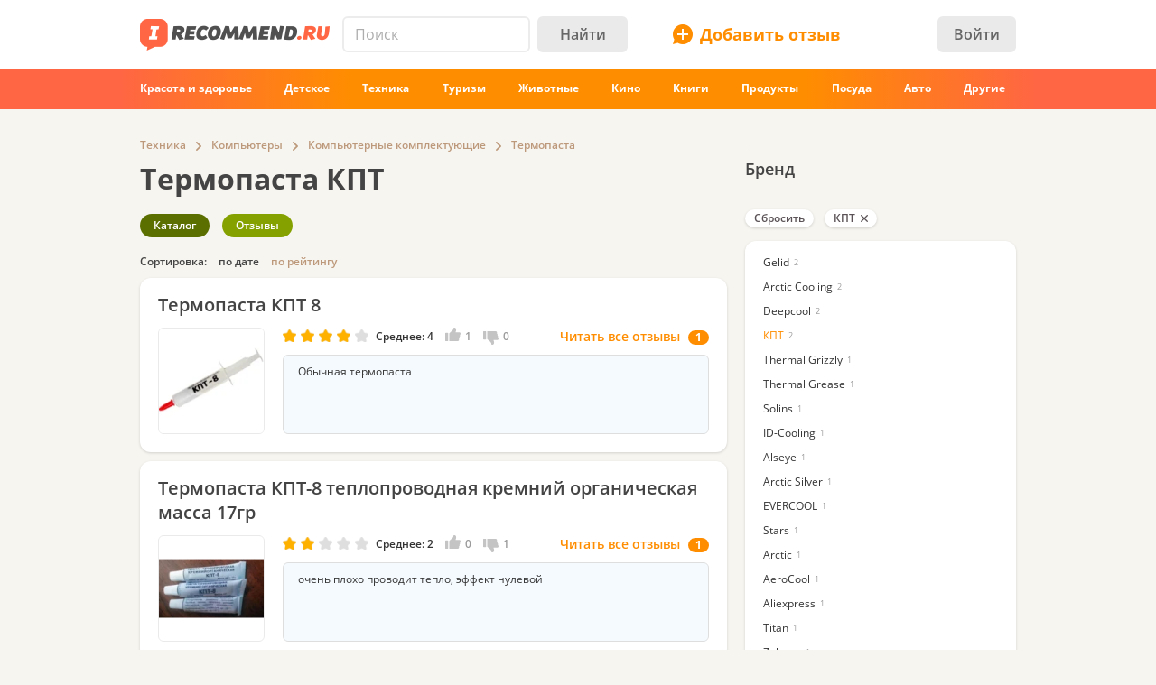

--- FILE ---
content_type: text/html; charset=utf-8
request_url: https://irecommend.ru/catalog/list/125-742151-1195437
body_size: 15089
content:
<!DOCTYPE html>
<!--[if IE 7 ]>		 <html class="no-js ie ie7 lte7 lte8 lte9" lang="ru"> <![endif]-->
<!--[if IE 8 ]>		 <html class="no-js ie ie8 lte8 lte9" lang="ru"> <![endif]-->
<!--[if IE 9 ]>		 <html class="no-js ie ie9 lte9>" lang="ru"> <![endif]-->
<!--[if (gt IE 9)|!(IE)]><!--> <html class="no-js ab1" lang="ru"> <!--<![endif]-->
<head prefix="fb: http://ogp.me/ns/fb#">
<meta http-equiv="Content-Type" content="text/html; charset=utf-8" />
	<title>Термопаста КПТ | отзывы</title>
  <meta name="robots" content="index,follow,max-image-preview:large" />
  <meta property="fb:admins" content="100001701105335" />
  <script>
		var geoip = {c: "US", r: "OH"};
	</script>
	<meta id="metaviewport" name=viewport content="width=device-width, initial-scale=1, maximum-scale=1.0, user-scalable=no">

  <link rel="preload" crossorigin="anonymous" href="/themes/irecommend_new/media/icon-fonts/fontello.woff2?37885219" as="font" type="font/woff2" />  
  <style>body,button,input{font-family: "Open Sans", "Arial", sans-serif}</style>

  <script>
  !function (a) {
    try
    {
      for (var e = a.document.getElementsByTagName("html")[0].classList, t = /ab(\d+)/, n = 0, c = 0; c < e.length; c++) {
        var o;
        (o = t.exec(e[c])) && (n = parseInt(o[1], 10))
      }
      var r = "ab_var";
      a[r] = n, a.document.cookie = r + "=" + n + "; path=/; expires=31536000"
    } catch (a) {
    }
  }(window);
  </script>

  <script>
    window.adapt_middle_max = 980;
    window.adapt_middle_min = 599;
  </script>

  <link rel="preload" href="/sites/all/libraries/requirejs/require2_3_2.js" as="script">
<meta http-equiv="Content-Type" content="text/html; charset=utf-8" />
<link rel="canonical" href="https://irecommend.ru/catalog/list/125-742151-1195437">
<meta name="description" content="2 отзыва. Обычная термопаста" />
<meta name="keywords" content="Отзывы, косметика, техника, отели, опыт использования" />


<link type="text/css" rel="stylesheet" media="all" href="/modules/cck/theme/content-module.css?v=b3&hash=4b10ffc529b4bfc1" />
<link type="text/css" rel="stylesheet" media="all" href="/modules/filefield/filefield.css?v=b3&hash=dfb0d634027d8fa0" />
<link type="text/css" rel="stylesheet" media="all" href="/modules/fivestar/css/fivestar.css?v=b3&hash=38c58592632b264a" />
<link type="text/css" rel="stylesheet" media="all" href="/modules/fivestar/widgets/irecommend/irecommend.css?v=b3&hash=51df3941d980d343" />
<link type="text/css" rel="stylesheet" media="all" href="/modules/node/node.css?v=b3&hash=9a79c09d955195f5" />
<link type="text/css" rel="stylesheet" media="all" href="/modules/system/defaults.css?v=b3&hash=a99725fc0d7fd2d3" />
<link type="text/css" rel="stylesheet" media="all" href="/modules/system/system.css?v=b3&hash=f254245b1f94c979" />
<link type="text/css" rel="stylesheet" media="all" href="/modules/user/user.css?v=b3&hash=3ccbe774c71f463d" />
<link type="text/css" rel="stylesheet" media="all" href="/sites/all/modules/ckeditor/ckeditor.css?v=b3&hash=d10d264789d3f79f" />
<link type="text/css" rel="stylesheet" media="all" href="/sites/all/modules/logintoboggan/logintoboggan.css?v=b3&hash=49412a19c70278b2" />
<link type="text/css" rel="stylesheet" media="all" href="/sites/all/modules/video_filter/video_filter.css?v=b3&hash=5c09aad8e9779e11" />
<link type="text/css" rel="stylesheet" media="all" href="/sites/all/modules/_custom/scrolltop/scrolltop.css?v=b3&hash=a5d0cdd4f67c7cc3" />
<link type="text/css" rel="stylesheet" media="all" href="/modules/views/css/views.css?v=b3&hash=bf51a84fba75051e" />
<link type="text/css" rel="stylesheet" media="all" href="/sites/all/modules/_custom/site/site.all.css?v=b3&hash=d7a41af724652f2f" />
<link type="text/css" rel="stylesheet" media="all" href="/sites/all/modules/_custom/site/site.every.page.css?v=b3&hash=f82f8692d0463067" />
<link type="text/css" rel="stylesheet" media="all" href="/modules/cck/modules/fieldgroup/fieldgroup.css?v=b3&hash=62e9202e8332dafb" />
<link type="text/css" rel="stylesheet" media="all" href="/sites/all/modules/_custom/footable/footable.css?v=b3&hash=9f598dd7f08956ba" />
<link type="text/css" rel="stylesheet" media="all" href="/themes/irecommend_new/css/style.css?v=b3&hash=923f0698189750f9" />
<link type="text/css" rel="stylesheet" media="screen and (max-width: 980px)" href="/themes/irecommend_new/css/adapt/adapt.css?v=b3&hash=a92c8366965eb2ee" />
<style id="endofstyles" ></style><script type="text/javascript">
<!--//--><![CDATA[//><!--
var Drupal = Drupal || {};Drupal.settings = {"basePath":"\/","fivestar":{"titleUser":"Your rating: ","titleAverage":"\u0421\u0440\u0435\u0434\u043d\u0435\u0435: ","feedbackSavingVote":"\u0418\u0434\u0435\u0442 \u0441\u043e\u0445\u0440\u0430\u043d\u0435\u043d\u0438\u0435 \u043e\u0446\u0435\u043d\u043a\u0438...","feedbackVoteSaved":"\u0412\u0430\u0448 \u0433\u043e\u043b\u043e\u0441 \u0441\u043e\u0445\u0440\u0430\u043d\u0451\u043d.","feedbackDeletingVote":"Deleting your vote...","feedbackVoteDeleted":"Your vote has been deleted."},"ss":{"scroll":true,"scrollmax":20},"timeago":{"cutoff":141200000,"localetitle":true,"lang_path":"\/sites\/all\/modules\/timeago\/jquery.timeago.ru.js"},"adapt":{"scrollable":false},"banners_inline":{"aabcookie":"kaswo","aabscriptsrc":""},"imglazy":{"threshold":null,"rateLimit":18,"burst":200,"cancelOnExit":false,"vanillaLazyLoad":true},"stats":{"cookies":[],"cookie_domain":"irecommend.ru","jsurl":"\/sites\/all\/modules\/_custom\/stats\/stats.js.php"},"site":{"teasersBehold":{"timerDelay":200,"elemViewThreshold":1000,"observerThreshold":0.9,"countByContinuousTime":true},"theme":"irecommend_new","uid":0,"type":"category","breadcrumb":[{"name":"\u0413\u043b\u0430\u0432\u043d\u0430\u044f","path":"\/"},{"name":"\u041a\u0430\u0442\u0430\u043b\u043e\u0433 \u043e\u0442\u0437\u044b\u0432\u043e\u0432","path":"catalog\/list\/1"},{"name":"\u0422\u0435\u0445\u043d\u0438\u043a\u0430","path":"catalog\/list\/3"},{"name":"\u041a\u043e\u043c\u043f\u044c\u044e\u0442\u0435\u0440\u044b","path":"catalog\/list\/4"},{"name":"\u041a\u043e\u043c\u043f\u044c\u044e\u0442\u0435\u0440\u043d\u044b\u0435 \u043a\u043e\u043c\u043f\u043b\u0435\u043a\u0442\u0443\u044e\u0449\u0438\u0435","path":"catalog\/list\/125"},{"name":"\u0422\u0435\u0440\u043c\u043e\u043f\u0430\u0441\u0442\u0430","path":"catalog\/list\/125-742151"}]},"catalog":{"info":{"catalog_filter_ajax_url":"catalog_filter","catalog_base_path":"catalog","conjunction_term":["125","742151","1195437"],"term_parents":{"125":["4"],"4":["3"]},"query_args":{"showall":null}}},"jslogLimit":3,"noti":{"counters":[],"refresh":false,"delay":90000},"requirejs_settings":{"baseUrl":"\/sites\/all\/libraries","paths":{"jquery.form":["jquery.form\/jquery.form.min.js?ver=0.0.1b3\u0026hash=f448c593c242d134"],"jquery.scrollTo":["jquery.scrollTo\/jquery.scrollTo.js?ver=2.1.2b3\u0026hash=6718b0a1034b21e7"],"jquery.ui":["jquery.ui\/1.13.3\/jquery-ui.min.js?ver=0.0.1b3\u0026hash=0b15bff6f3ec7e5e"],"jquery.ui.touch-punch":["jquery.ui.touch-punch\/jquery.ui.touch-punch.js?ver=0.0.1b3\u0026hash=594c7fa31e788c18"],"jqueryuitheme":["jquery.ui\/1.13.3\/jquery-ui.min.css?ver=0.0.1b3\u0026hash=949ca8ab45fad510"],"footable":["footable\/footable.all.min.js?ver=0.0.1b3\u0026hash=90ed750038fd0b73"],"footablecss":["footable\/css\/footable.core.css?ver=0.0.1b3\u0026hash=2f1cd43531597c94"],"awesome":["awesome\/css\/font-awesome.min.css?ver=0.0.1b3\u0026hash=269550530cc127b6"],"nprogress":["nprogress\/nprogress.js?ver=0.0.1b3\u0026hash=353710a40c9db021"],"nprogress-style":["nprogress\/nprogress.css?ver=0.0.1b3\u0026hash=6fc863442248ddcd"],"highlight":["highlight\/highlight.pack.js?ver=0.0.1b3\u0026hash=94d5ab9eb7ca9be2"],"highlight-style":["highlight\/styles\/color-brewer.css?ver=0.0.1b3\u0026hash=0d7683a0a7a61c4b"],"modernizr":["modernizr\/modernizr.js?ver=0.0.1b3\u0026hash=5b19845a8a17800c"],"polyfill.matchmedia":["polyfill\/matchmedia\/matchMedia.js?ver=0.0.1b3\u0026hash=8aba065dab77041d"],"polyfill.date-input-polyfill":["polyfill\/date-input-polyfill\/date-input-polyfill.dist.js?ver=0.0.1b3\u0026hash=c4131fb40d13a790"],"spin":["spin\/spin.min.js?ver=0.0.1b3\u0026hash=f2b0a61b3a739d03"],"jquery.knob":["mini-upload-form\/assets\/js\/jquery.knob.js?ver=0.0.1b3\u0026hash=2ff186c8a3348b28"],"jquery.iframe-transport":["mini-upload-form\/assets\/js\/jquery.iframe-transport.js?ver=0.0.1b3\u0026hash=e041d8a3038edd18"],"jquery.ui.widget":["mini-upload-form\/assets\/js\/jquery.ui.widget.js?ver=0.0.1b3\u0026hash=f479494e3c298af1"],"jquery.fileupload":["mini-upload-form\/assets\/js\/jquery.fileupload.js?ver=0.0.1b3\u0026hash=faf0c184d450e952"],"jquery.fileupload.style":["mini-upload-form\/assets\/css\/style.css?ver=0.0.1b3\u0026hash=162178779a3f93cd"],"rangy-core":["rangy\/rangy-core.js?ver=0.0.1b3\u0026hash=45c4f71d2213de88"],"rangy-serializer":["rangy\/rangy-serializer.js?ver=0.0.1b3\u0026hash=f4104d003a720143"],"rangy-classapplier":["rangy\/rangy-classapplier.js?ver=0.0.1b3\u0026hash=ee31e3066e7d8202"],"rangy-highlighter":["rangy\/rangy-highlighter.js?ver=0.0.1b3\u0026hash=0dfdcfe866b0c13b"],"rangy-textrange":["rangy\/rangy-textrange.js?ver=0.0.1b3\u0026hash=eff5d690f5e75a9a"],"rangy-selectionsaverestore":["rangy\/rangy-selectionsaverestore.js?ver=0.0.1b3\u0026hash=b323431e8b3b1678"],"jquery.overlayScrollbars":["jquery.overlayScrollbars\/jquery.overlayScrollbars.js?ver=0.0.1b3\u0026hash=7964c756f72cd270"],"jquery.overlayScrollbars-style":["jquery.overlayScrollbars\/jquery.overlayScrollbars.css?ver=0.0.1b3\u0026hash=028afed797f6ebf6"],"chartjs":["chartjs\/Chart.js?ver=0.0.1b3\u0026hash=995971f2a1bbcf30"],"stickyfill":["stickyfill-2.1.0\/stickyfill.js?ver=0.0.1b3\u0026hash=6d5324ca2d034d18"],"beholder":["beholder\/dist\/beholder.js?ver=0.1.0b3\u0026hash=42cd8bbe4af0b723"],"lazyload":["vanilla-lazyload\/lazyload-19.1.3.min.js?ver=0.0.1b3\u0026hash=b72ffdbf1a7ec170"],"@popperjs\/core":["popperjs\/core\/dist\/umd\/popper.js?ver=0.0.1b3\u0026hash=31032b08bd8e7222"],"tippy":["tippy\/dist\/tippy-bundle.umd.js?ver=0.0.1b3\u0026hash=be40939a1df8aa4c"],"jquery.timeago":["\/sites\/all\/modules\/timeago\/jquery.timeago.min.js?ver=0.0.1b3\u0026hash=5c17fa00e2897651"],"cropper":["\/sites\/all\/modules\/_custom\/imagefield_zip\/cropper\/src\/cropper.js?ver=0.0.5b3\u0026hash=2181817ffa0e5f04"],"cropperstyle":["\/sites\/all\/modules\/_custom\/imagefield_zip\/cropper\/src\/cropper.css?ver=0.0.5b3\u0026hash=4c0026bce2ea113c"],"jquery.lazyload":["\/sites\/all\/modules\/_custom\/imglazy\/jquery.lazyload.min.js?ver=0.0.1b3\u0026hash=89c45121934ed466"],"photoswipe":["photoswipe\/dist\/photoswipe.js?ver=0.0.1b3\u0026hash=b75b586ed2581b8d"],"photoswipeui":["photoswipe\/dist\/photoswipe-ui-default.js?ver=0.0.1b3\u0026hash=9cbb085640c43df8"],"seealso.block":["\/sites\/all\/modules\/_custom\/seealso\/lib\/dist\/seealso-block.js?ver=0.3.1b3\u0026hash=3177d744e5f3d363"]},"shim":{"jquery.ui":["jquery","css!jqueryuitheme"],"jquery.ui.touch-punch":{"deps":["jquery.ui"]},"footable":{"exports":"$","deps":["jquery","css!footablecss"]},"nprogress":["css!nprogress-style"],"highlight":["css!highlight-style"],"modernizr":{"exports":"Modernizr"},"polyfill.matchmedia":{"exports":"matchMedia"},"spin":{"exports":"Spinner"},"jquery.knob":{"exports":"$","deps":["jquery"]},"jquery.fileupload":["jquery.knob","jquery.iframe-transport","jquery.ui.widget"],"jquery.overlayScrollbars":{"deps":["css!jquery.overlayScrollbars-style"]},"stickyfill":{"exports":"Stickyfill"},"jquery.timeago":["jquery"],"cropper":["jquery","css!cropperstyle"],"jquery.lazyload":["jquery"]},"map":{"*":{"css":"require-css-v3\/css"}},"waitSeconds":0}};
//--><!]]>
</script>
<script type='text/javascript'>
<!--//--><![CDATA[//><!--
(function (window) {
  function jw() {
    this._functions = [];
    this.run = function (func) {
      this._functions.push(func);
    };
    this.resolve = function (arg) {
      this.run = function (func) {
        func(arg);
      };
      for (var i = 0; i < this._functions.length; i++) {
        var func = this._functions[i];
        delete this._functions[i];
        func(arg);
      }
    };
  }
  var rqw = new jw();

  window.rqw = function (fnc) {
    rqw.run(fnc);
  };
  window.rqw.resolve = function () {
    return rqw.resolve.apply(rqw, arguments);
  };
  var jqw = new jw();
  window.jqw = function (fnc) {
    jqw.run(fnc);
  };
  window.jqw.resolve = function () {
    return jqw.resolve.apply(jqw, arguments);
  };
})(window);
//--><!]]>
</script><script type='text/javascript'>  

<!--//--><![CDATA[//><!--

(function (win) {

  var middle_max = 800;
  var middle_min = 700;
  if (typeof win['adapt_middle_max'] !== 'undefined' && typeof win['adapt_middle_min'] !== 'undefined') {
    middle_max = win.adapt_middle_max;
    middle_min = win.adapt_middle_min;
  }

  win['Adapt'] = {
    init: function () {
    },
    mobilecheck: function () {
      var check = false;
      (function (a) {
        if (/android|ios|ipad|iphone|mobile|tablet|wp7|wp8|wp10/i.test(a))
          check = true;
      })(win.navigator.userAgent || win.navigator.vendor || win.opera);
      return check;
    },
    checkcookie: function () {
      try { if (document.cookie.match(new RegExp("(^| )adaptmode=0")) !== null){return false;}} catch (e) {}
      return null;
    },
    getCurrentState: function () {
      if (typeof this['AdaptEnabled'] === 'undefined' || !this['AdaptEnabled']) {
        return 'full';
      }
      var w = null;
      var s = ['min', 'middle', 'full'];
      if (typeof this['cachedstate'] !== 'undefined'){
        return this['cachedstate'];
      }
      try {
        w = Math.max(win.innerWidth || 0, win.document.documentElement.clientWidth || 0, win.document.body.clientWidth || 0);
      } catch (e) {
        w = null;
      }
      var ret = s[2];
      switch (true) {
        case (w > middle_max):
          break;
        case (w <= middle_max && w > middle_min):
          ret = s[1];
          break;
        case (w <= middle_min):
          ret = s[0];
          break;
        default:
          ret = s[2];
      }
      this['cachedstate'] = ret;
      return ret;
    }
  };
  var A = win['Adapt'];
  win.BANNERS_INLINE_GOOGLETAG = win.BANNERS_INLINE_GOOGLETAG || [];
  win.BANNERS_INLINE_GOOGLETAG.push(function (googletag) {
    googletag.pubads().setTargeting("at_" + Adapt.getCurrentState(), "T");
  });

  if (A.mobilecheck() && A.checkcookie() !== false) {
    A['AdaptEnabled'] = true;
  } else {
    A['AdaptEnabled'] = false;
    try {
      var mvp = win.document.getElementById('metaviewport');
      mvp.setAttribute('content', 'width=1024');
    } catch (e) {}
    try {
    (function(a, d) {
      a = a.getElementsByTagName("link");
      for (var b = 0; b < a.length; b++) {
        var c = a[b];
        try {
          var e = c.getAttribute("href");
          "string" === typeof e && e.substring(0, d.length) === d && c.parentNode.removeChild(c);
        } catch (f) {
        }
      }
    })(document, "/themes/irecommend_new/css/adapt/adapt.css");
    } catch (e) {}
  }
})(window);

//--><!]]>

</script>

<link rel="icon" type="image/png" href="/themes/irecommend_new/images/favicon.png?v=1"/>
<meta name="referrer" content="no-referrer-when-downgrade">

    <script type="text/javascript">
<!--//--><![CDATA[//><!--
(function (win) {
  win['page_tag_info'] ={"gavgav":"gavgav_0"};
  try {
    if (typeof win['page_tag_info']['tags'] == 'undefined') {
      var tags = Drupal.settings.catalog.info.conjunction_term;
      var termParents = Drupal.settings.catalog.info.term_parents;

      if (typeof termParents === 'object') {
        var conjunctionTermParents = [];
        for (var tid in termParents) {
          if (termParents.hasOwnProperty(tid)) {
            conjunctionTermParents = conjunctionTermParents.concat(termParents[tid]);
          }
        }

        if (conjunctionTermParents.length) {
          tags = tags.concat(conjunctionTermParents);
        }
      }

      win['page_tag_info']['tags'] = tags;
    }
  } catch (e) {
  }
  win['banners_inline'] = function (id) {
    try {
      var ob = Drupal.settings.banners_inline.banners[id];
      var curstate;
      if (typeof win.Adapt !== "undefined") {
        curstate = win.Adapt.getCurrentState();
      } else {
        curstate = 'full';
      }
      for (var i = 0; i < ob.length; i++) {
        var block = ob[i];
        if ((typeof block.adapt_states !== "undefined" && block.adapt_states.length > 0 && -1 !== block.adapt_states.indexOf(curstate))
            || ((!block.adapt_states || block.adapt_states.length === 0) && curstate === 'full')) {
          var fallback = (typeof block.fallback !== 'undefined') ? block.fallback : '' 
              classes = (typeof block.classes !== 'undefined') ? block.classes : '' 
              ,pref = '<span class="brocock '+classes+'" data-fallback="'+fallback+'">', suf = '</span>';
          win.document.write(pref+block.code+suf);
          break;
        }
      }
    } catch (e) {
    }
  };
  win['banners_inline_framelistener'] = win['banners_inline_framelistener'] || {};
})(this);
//--><!]]>
</script>
<script type="text/javascript">
<!--//--><![CDATA[//><!--
Drupal.locale = { 'pluralFormula': function($n) { return Number((((($n%10)==1)&&(($n%100)!=11))?(0):((((($n%10)>=2)&&(($n%10)<=4))&&((($n%100)<10)||(($n%100)>=20)))?(1):2))); }, 'strings': {"Drag to re-order":"\u041f\u0435\u0440\u0435\u043c\u0435\u0441\u0442\u0438\u0442\u0435 \u0434\u043b\u044f \u0438\u0437\u043c\u0435\u043d\u0435\u043d\u0438\u044f \u043f\u043e\u0440\u044f\u0434\u043a\u0430","Changes made in this table will not be saved until the form is submitted.":"\u0418\u0437\u043c\u0435\u043d\u0435\u043d\u0438\u044f, \u0441\u0434\u0435\u043b\u0430\u043d\u043d\u044b\u0435 \u0432 \u0441\u043f\u0438\u0441\u043a\u0435 \u043d\u0435 \u0432\u0441\u0442\u0443\u043f\u044f\u0442 \u0432 \u0441\u0438\u043b\u0443 \u043f\u043e\u043a\u0430 \u0432\u044b \u043d\u0435 \u0441\u043e\u0445\u0440\u0430\u043d\u0438\u0442\u0435 \u0438\u0445.","Deselect all rows in this table":"\u0421\u043d\u044f\u0442\u044c \u043e\u0442\u043c\u0435\u0442\u043a\u0443 \u0441\u043e \u0432\u0441\u0435\u0445 \u043a\u043e\u043b\u043e\u043d\u043e\u043a \u0442\u0430\u0431\u043b\u0438\u0446\u044b","Select all rows in this table":"\u041e\u0442\u043c\u0435\u0442\u0438\u0442\u044c \u0432\u0441\u0435 \u043a\u043e\u043b\u043e\u043d\u043a\u0438 \u0442\u0430\u0431\u043b\u0438\u0446\u044b","Close":"\u0417\u0430\u043a\u0440\u044b\u0442\u044c","Collapse all":"\u0421\u0432\u0435\u0440\u043d\u0443\u0442\u044c \u0432\u0441\u0435","Compact view":"\u041a\u043e\u043c\u043f\u0430\u043a\u0442\u043d\u044b\u0439 \u0432\u0438\u0434","edit (!seconds s. left)":"\u0438\u0437\u043c\u0435\u043d\u0438\u0442\u044c (\u043e\u0441\u0442\u0430\u043b\u043e\u0441\u044c !seconds \u0441\u0435\u043a.)","s.":"\u0441\u0435\u043a.","You can not edit it anymore.":"\u0420\u0435\u0434\u0430\u043a\u0442\u0438\u0440\u043e\u0432\u0430\u043d\u0438\u0435 \u0431\u043e\u043b\u044c\u0448\u0435 \u043d\u0435 \u0432\u043e\u0437\u043c\u043e\u0436\u043d\u043e.","Failed to load the image.":"\u041d\u0435 \u0443\u0434\u0430\u043b\u043e\u0441\u044c \u0437\u0430\u0433\u0440\u0443\u0437\u0438\u0442\u044c \u0438\u0437\u043e\u0431\u0440\u0430\u0436\u0435\u043d\u0438\u0435.","more...":"\u0435\u0449\u0435...","The titles usually begin with a capital letter.":"\u041e\u0431\u044b\u0447\u043d\u043e \u043d\u0430\u0447\u0438\u043d\u0430\u0435\u0442\u0441\u044f \u0441 \u0437\u0430\u0433\u043b\u0430\u0432\u043d\u043e\u0439 \u0431\u0443\u043a\u0432\u044b.","You are writing in all capital letters, Caps Lock is probably on?":"\u0412\u044b \u0432\u0432\u0435\u043b\u0438 \u0442\u043e\u043b\u044c\u043a\u043e \u0437\u0430\u0433\u043b\u0430\u0432\u043d\u044b\u0435 \u0431\u0443\u043a\u0432\u044b. \u0412\u043e\u0437\u043c\u043e\u0436\u043d\u043e, \u0432\u043a\u043b\u044e\u0447\u0451\u043d Caps Lock?","Expand all":"\u0420\u0430\u0441\u043a\u0440\u044b\u0442\u044c \u0432\u0441\u0435","Full view":"\u041f\u043e\u043b\u043d\u044b\u0439 \u0432\u0438\u0434","Show quote":"\u041f\u043e\u043a\u0430\u0437\u0430\u0442\u044c \u0446\u0438\u0442\u0430\u0442\u0443","Hide quote":"\u0421\u043a\u0440\u044b\u0442\u044c \u0446\u0438\u0442\u0430\u0442\u0443","ago":"\u043d\u0430\u0437\u0430\u0434","from now":"","a moment":"","about a minute":"","%d minutes":"","about an hour":"","about %d hours":"","a day":"","%d days":"","about a month":"","%d months":"","about a year":"","%d years":"","An error occurred during upload.":"\u0412\u043e \u0432\u0440\u0435\u043c\u044f \u0437\u0430\u0433\u0440\u0443\u0437\u043a\u0438 \u043f\u0440\u043e\u0438\u0437\u043e\u0448\u043b\u0430 \u043e\u0448\u0438\u0431\u043a\u0430.","Please check network connection or try to reload page.":"\u041f\u043e\u0436\u0430\u043b\u0443\u0439\u0441\u0442\u0430, \u043f\u0440\u043e\u0432\u0435\u0440\u044c\u0442\u0435 \u0438\u043d\u0442\u0435\u0440\u043d\u0435\u0442-\u0441\u043e\u0435\u0434\u0438\u043d\u0435\u043d\u0438\u0435 \u0438\u043b\u0438 \u043f\u043e\u043f\u0440\u043e\u0431\u0443\u0439\u0442\u0435 \u043f\u0435\u0440\u0435\u0437\u0430\u0433\u0440\u0443\u0437\u0438\u0442\u044c \u0441\u0442\u0440\u0430\u043d\u0438\u0446\u0443.","A request to confirm your email will be sent after saving":"\u0417\u0430\u043f\u0440\u043e\u0441 \u0434\u043b\u044f \u043f\u043e\u0434\u0442\u0432\u0435\u0440\u0436\u0434\u0435\u043d\u0438\u044f email \u0431\u0443\u0434\u0435\u0442 \u043e\u0442\u043f\u0440\u0430\u0432\u043b\u0435\u043d \u043f\u043e\u0441\u043b\u0435 \u0441\u043e\u0445\u0440\u0430\u043d\u0435\u043d\u0438\u044f","Show more":"\u041f\u043e\u043a\u0430\u0437\u0430\u0442\u044c \u0431\u043e\u043b\u044c\u0448\u0435","Back":"\u041d\u0430\u0437\u0430\u0434","Forward":"\u0414\u0430\u043b\u0435\u0435","Views":"\u041f\u0440\u043e\u0441\u043c\u043e\u0442\u0440\u043e\u0432","Year":"\u0413\u043e\u0434","Month":"\u041c\u0435\u0441\u044f\u0446","Request error":"\u041e\u0448\u0438\u0431\u043a\u0430 \u0437\u0430\u0433\u0440\u0443\u0437\u043a\u0438 \u0434\u0430\u043d\u043d\u044b\u0445","Apply changes":"\u041f\u0440\u0438\u043c\u0435\u043d\u0438\u0442\u044c","Reset":"\u0421\u0431\u0440\u043e\u0441\u0438\u0442\u044c","Value must be !mindate or later.":"\u0417\u043d\u0430\u0447\u0435\u043d\u0438\u0435 \u0434\u043e\u043b\u0436\u043d\u043e \u0431\u044b\u0442\u044c !mindate \u0438\u043b\u0438 \u043f\u043e\u0437\u0436\u0435.","Value must be !maxdate or earlier.":"\u0417\u043d\u0430\u0447\u0435\u043d\u0438\u0435 \u0434\u043e\u043b\u0436\u043d\u043e \u0431\u044b\u0442\u044c !maxdate \u0438\u043b\u0438 \u0440\u0430\u043d\u044c\u0448\u0435.","Please enter a valid value. The field is incomplete or has an invalid date.":"\u041f\u043e\u0436\u0430\u043b\u0443\u0439\u0441\u0442\u0430, \u0432\u0432\u0435\u0434\u0438\u0442\u0435 \u043f\u0440\u0430\u0432\u0438\u043b\u044c\u043d\u043e\u0435 \u0437\u043d\u0430\u0447\u0435\u043d\u0438\u0435. \u041f\u043e\u043b\u0435 \u043d\u0435 \u0437\u0430\u043f\u043e\u043b\u043d\u0435\u043d\u043e \u0438\u043b\u0438 \u0438\u043c\u0435\u0435\u0442 \u043d\u0435\u0434\u043e\u043f\u0443\u0441\u0442\u0438\u043c\u0443\u044e \u0434\u0430\u0442\u0443.","You have !seconds seconds left to edit this comment.":"\u0412\u0440\u0435\u043c\u044f \u0440\u0435\u0434\u0430\u043a\u0442\u0438\u0440\u043e\u0432\u0430\u043d\u0438\u044f \u043e\u0433\u0440\u0430\u043d\u0438\u0447\u0435\u043d\u043e. \u0412\u044b \u043c\u043e\u0436\u0435\u0442\u0435 \u0440\u0435\u0434\u0430\u043a\u0442\u0438\u0440\u043e\u0432\u0430\u0442\u044c \u044d\u0442\u043e\u0442 \u043a\u043e\u043c\u043c\u0435\u043d\u0442\u0430\u0440\u0438\u0439 \u0432 \u0442\u0435\u0447\u0435\u043d\u0438\u0435 !seconds \u0441\u0435\u043a. \u041f\u043e\u0441\u043b\u0435 \u044d\u0442\u043e\u0433\u043e \u0440\u0435\u0434\u0430\u043a\u0442\u0438\u0440\u043e\u0432\u0430\u043d\u0438\u0435 \u0431\u0443\u0434\u0435\u0442 \u043d\u0435\u0432\u043e\u0437\u043c\u043e\u0436\u043d\u043e.","You can't edit your comment anymore.":"\u0420\u0435\u0434\u0430\u043a\u0442\u0438\u0440\u043e\u0432\u0430\u043d\u0438\u0435 \u0431\u043e\u043b\u044c\u0448\u0435 \u043d\u0435\u0432\u043e\u0437\u043c\u043e\u0436\u043d\u043e.","Enable search history":"\u0412\u043a\u043b\u044e\u0447\u0438\u0442\u044c \u0438\u0441\u0442\u043e\u0440\u0438\u044e \u043f\u043e\u0438\u0441\u043a\u0430","Disable and clear history":"\u041e\u0442\u043a\u043b\u044e\u0447\u0438\u0442\u044c \u0438 \u043e\u0447\u0438\u0441\u0442\u0438\u0442\u044c \u0438\u0441\u0442\u043e\u0440\u0438\u044e","Show all":"\u041f\u043e\u043a\u0430\u0437\u0430\u0442\u044c \u0432\u0441\u0435","Hide":"\u0421\u043a\u0440\u044b\u0442\u044c","- Select -":"- \u0412\u044b\u0431\u0435\u0440\u0438\u0442\u0435 -","Insert video":"\u0412\u0441\u0442\u0430\u0432\u0438\u0442\u044c \u0432\u0438\u0434\u0435\u043e","Show more reviews":"\u041f\u043e\u043a\u0430\u0437\u0430\u0442\u044c \u0435\u0449\u0451 \u043e\u0442\u0437\u044b\u0432\u044b","Remove":"\u0423\u0434\u0430\u043b\u0438\u0442\u044c","Cancel":"\u041e\u0442\u043c\u0435\u043d\u0430","Repeat password":"\u041f\u043e\u0432\u0442\u043e\u0440\u0438\u0442\u0435 \u043f\u0430\u0440\u043e\u043b\u044c","Weak password":"\u0421\u043b\u0430\u0431\u044b\u0439 \u043f\u0430\u0440\u043e\u043b\u044c","The passwords do not match":"\u041f\u0430\u0440\u043e\u043b\u0438 \u043d\u0435 \u0441\u043e\u0432\u043f\u0430\u0434\u0430\u044e\u0442","Save the form to apply":"\u0421\u043e\u0445\u0440\u0430\u043d\u0438\u0442\u0435 \u0444\u043e\u0440\u043c\u0443, \u0447\u0442\u043e\u0431\u044b \u043f\u0440\u0438\u043c\u0435\u043d\u0438\u0442\u044c","show text":"\u043f\u043e\u043a\u0430\u0437\u0430\u0442\u044c \u0442\u0435\u043a\u0441\u0442"} };
//--><!]]>
</script>
  <script>
try{
Drupal.settings.site.teasersBehold = {"timerDelay":200,"elemViewThreshold":1000,"observerTreshold":0.9,"countByContinuousTime":true};
}catch(e){}
try{
    Drupal.settings.cookies_ec = [];
    Drupal.settings.cookies_ec['cc'] = 888;
}catch(e){}


jqw(function ($) {
  $(function () {
      setTimeout(function () {
        requirejs(["/injector/gpu.js"], function () {
        });
      }, 2500);
  });
});

</script>



<script>
window.yaContextCb = window.yaContextCb || []

try{
    // if( [1,2,3,4,5,6].includes(window.ab_var)){
    //       window.ab_test = 999010;
    //   } else if( [7,8,9,10,11,12].includes(window.ab_var)){
    //       window.ab_test = 999011;
    //   }
    
      
    let dfp_forbidden_tids = new Set([
      1431471, 1633485, 1624787, 599435, 151711, 166251, 225558, 55314,
      128585, 260874, 376538, 38702, 1019584, 38630, 774724, 947556,
      1188419, 90911, 78816, 78810, 140401, 5690, 63114, 938, 50470,
      70759, 143327, 62735, 489121, 405016, 1272308, 212391, 711632,
      673904, 279793, 714008, 562519, 287819, 1397089, 18690, 46302]);
      
    let tags = (window.page_tag_info && window.page_tag_info.tags) ? window.page_tag_info.tags : [];

    let dfp_forbidden = false;
    tags.forEach(function(t) {
        dfp_forbidden = dfp_forbidden || dfp_forbidden_tids.has(Number(t));
      });

    const dfp_forbidden_countries = [
      "TM", "EG", "TJ", "VN", "CN", "ID", "JO", "IN", "AR", "MY", "MA", "MN", "IQ", "MV", "TN", "AL", "PK", "LB", "BD", "SC", 
      "LK", "AD", "PS", "PE", "DZ", "BA", "MM", "CO", "MK", "DO", "EC", "KH", "CI", "KE", "PA", "LY", "VE", "JM", "MU", "CR", "BO", 
      "NP", "TZ", "YE", "NG", "GT", "CM", "UG", "PY", "GI", "ML", "ZM", "JE", "SV", "AF", "SX", "NI", "TG", "LA", "XK", "CG", "HN", 
      "MZ", "ET", "GH", "BJ", "MG", "CF", "CD", "GN", "GA", "SJ", "DJ", "RW", "TC", "GY", "ZW", "SD", "BF", "NC", "PG", "BN", "MW", 
      "EH", "GW", "PW", "BM", "CV", "NE", "BQ", "TT", "GU", "TO", "AW", "GQ", "SM", "BI", "VU", "MH", "SL", "LR", "YT", "SS", "BB", 
      "LC", "BT"
    ];

    if( !dfp_forbidden
        && !!window.geoip
        && !!window.geoip.c
        && !(window.geoip.c == 'RU')
        && !(window.geoip.c == 'UA' && ['40','43','14','09','23','65'].includes(window.geoip.r))
        && !(window.geoip.c == 'GE' && ['AB'].includes(window.geoip.r))
        && !dfp_forbidden_countries.includes(window.geoip.c)
        ){
            rqw(function (r) {
                r(["/injector/reklamko_not_rus.js"], function () {});
            });
        }else{
            rqw(function (r) {
                r(["/injector/reklamko.js"], function () {});
            });
        }
}catch(e){};
</script>




<script src="/injector/botbot.js" async></script>


<script>
    if(!window.dataLayer){
  
      // counters init

  
      // Yandex.Metrika counter init + deleayed loading
      (function(m,e,t,r,i,k,a){
        m[i]=m[i]||function(){(m[i].a=m[i].a||[]).push(arguments)};
        m[i].l=1*new Date();
  
        jqw(function ($) {
          $(function () {
            setTimeout(function () {
              requirejs([r], function () { });
            }, 500);
          });
        });
  
      })
      (window, document, "script", "https://mc.yandex.ru/metrika/tag.js", "ym");       
  
  
      jqw(function ($) {
          $(function () {
                requirejs(["/injector/metrika-config.js"], function () { });
          });
        });
        
  
  
        
      // LiveInternet counter
      jqw(function ($) {
        $(function () {
          setTimeout(function () {
              new Image().src = "https://counter.yadro.ru/hit?r"+
              escape(document.referrer)+((typeof(screen)=="undefined")?"":
              ";s"+screen.width+"*"+screen.height+"*"+(screen.colorDepth?
              screen.colorDepth:screen.pixelDepth))+";u"+escape(document.URL)+
              ";h"+escape(document.title.substring(0,150))+
              ";"+Math.random();
          }, 1000);
        });
      });
  

      // Script loading error into GA4 & YaMetrika
      window.addEventListener('error', function(event) {
            if (event.target.tagName === 'SCRIPT') {

              // gtag('event', 'script_load_error', {
              //       'event_category': 'Script Error',
              //       'event_label': event.target.src,
              //       'non_interaction': true
              //   });

              ym(8092381,'reachGoal','script_load_error',{ 'script_load_error': event.target.src });

            }
        }, true);
  
    }
</script>


<style>
  /* adplay banner fix */
  #adp2282968 { min-height: 190px; }
</style>
</head>

<body class="not-front not-logged-in page-catalog no-sidebars feast not-logged-in not-front layout-main" >

<div class="page">

	<header class="Header desktopWrap">
    <div class="logoline desktopStuff">
      <div id="logoAndSearch">
        <a href="/">
            <img class="site-logo full" src="/themes/irecommend_new/images/Logo_101c.png" heigth="35" width="210"/>
        </a>
        <form action="/srch" accept-charset="UTF-8" method="get" id="search-theme-form" name="searchForm">
            <div class="horizontal-group hGroup search">
                <div class="TextInput empty">
                    <input placeholder="Поиск" type="text" name="query" class="field srch-ac" autocomplete="OFF" />

                    <svg class="IrecUiSvg resetSearch" viewBox="0 0 20 20">
                        <path d="M10 8.6L1.7 0.3 1.7 0.3C1.3-0.1 0.7-0.1 0.3 0.3L0.3 0.3 0.3 0.3C-0.1 0.7-0.1 1.3 0.3 1.7L8.6 10 0.3 18.3 0.3 18.3C-0.1 18.7-0.1 19.3 0.3 19.7L0.3 19.7 0.3 19.7C0.7 20.1 1.3 20.1 1.7 19.7L10 11.4 18.3 19.7C18.7 20.1 19.3 20.1 19.7 19.7L19.7 19.7C20.1 19.3 20.1 18.7 19.7 18.3L11.4 10 19.7 1.7C20.1 1.3 20.1 0.7 19.7 0.3L19.7 0.3C19.3-0.1 18.7-0.1 18.3 0.3L18.3 0.3 10 8.6Z"></path>
                    </svg>
                </div>
                <button type="submit" name="op" class="Button">Найти</button>
            </div>
        </form>
      </div>

      <div id="SearchAdaptButton" style="width: 22px; margin: 8px 0 4px 8px; color: #c4c4c4;">
        <svg class="IrecUiSvg" viewBox="0 0 18 18" style="height: 20px; width: 20px; margin: 2px;">
          <path d="M11 10C11.6 9.1 12 8.1 12 7 12 4.2 9.8 2 7 2 4.2 2 2 4.2 2 7 2 9.8 4.2 12 7 12 8.1 12 9.1 11.6 10 11L10.6 10.6 11 10ZM17.7 16.3C18.1 16.7 18.1 17.3 17.7 17.7 17.3 18.1 16.7 18.1 16.3 17.7L11.2 12.6C10 13.5 8.6 14 7 14 3.1 14 0 10.9 0 7 0 3.1 3.1 0 7 0 10.9 0 14 3.1 14 7 14 8.6 13.5 10 12.6 11.2L17.7 16.3Z"></path>
        </svg>
      </div>

      <div id="newreviewButton">
        <a href="/landing">
          <div class="accent IrecUiTextButton icons-add-review">Добавить отзыв</div>
        </a>
      </div>
      <div class="IrecUiHamburgerIcon" data-url="/user/login%3Fdestination%3Dhome">
          <div class="AvatarNotice"></div>
      </div>

      <!-- start block.tpl.php -->
<a class="headerLoginButton" href="/user/login?destination=catalog%2Flist%2F125-742151-1195437"><button type="button" class="Button" style="min-width: auto; padding: 4px 18px;">Войти</button></a><!-- /end block.tpl.php -->    </div> <!-- logoline end -->

    <div class="IrecUiNavbarWrapper desktopWrap">
      <div class="IrecUiNavbar desktopStuff">
          <!-- start block.tpl.php -->
<a href="/catalog/list/6"><span class="nav-item-wrapper">Красота и здоровье</span></a><a href="/catalog/list/9"><span class="nav-item-wrapper">Детское</span></a><a href="/catalog/list/3"><span class="nav-item-wrapper">Техника</span></a><a href="/catalog/list/11"><span class="nav-item-wrapper">Туризм</span></a><a href="/catalog/list/8"><span class="nav-item-wrapper">Животные</span></a><a href="/catalog/list/10"><span class="nav-item-wrapper">Кино</span></a><a href="/catalog/list/7"><span class="nav-item-wrapper">Книги</span></a><a href="/catalog/list/937"><span class="nav-item-wrapper">Продукты</span></a><a href="/catalog/list/3768"><span class="nav-item-wrapper">Посуда</span></a><a href="/catalog/list/2"><span class="nav-item-wrapper">Авто</span></a><a href="/category/katalog-otzyvov"><span class="nav-item-wrapper">Другие</span></a><!-- /end block.tpl.php -->      </div>
      <div class="blurringLeft"></div>
      <div class="blurringRight"></div>
    </div>

  </header>

  
  <div class="desktopStuff">

    <div id="sidebar-right-top">
          </div>

    <div id="content">


      <div class="IrecUiBreadcrumbs"><ol class="breadcrumb-list" itemscope itemtype="https://schema.org/BreadcrumbList"><li class="breadcrumb-item" itemprop="itemListElement" itemscope itemtype="https://schema.org/ListItem">
  <a href="/catalog/list/3" itemprop="item"><span itemprop="name">Техника</span></a>  <meta itemprop="position" content="1" />
</li><li class="breadcrumb-item" itemprop="itemListElement" itemscope itemtype="https://schema.org/ListItem">
  <a href="/catalog/list/4" itemprop="item"><span itemprop="name">Компьютеры</span></a>  <meta itemprop="position" content="2" />
</li><li class="breadcrumb-item" itemprop="itemListElement" itemscope itemtype="https://schema.org/ListItem">
  <a href="/catalog/list/125" itemprop="item"><span itemprop="name">Компьютерные комплектующие</span></a>  <meta itemprop="position" content="3" />
</li><li class="breadcrumb-item" itemprop="itemListElement" itemscope itemtype="https://schema.org/ListItem">
  <a href="/catalog/list/125-742151" itemprop="item"><span itemprop="name">Термопаста</span></a>  <meta itemprop="position" content="4" />
</li></ol></div><h1 class="largestHeader">Термопаста КПТ</h1><div id="content-top"><!-- start block.tpl.php -->
<script>

  jqw(function ($) {
    try {
      if (Adapt && (Adapt.getCurrentState() == 'min'  ||  Adapt.getCurrentState() == 'middle') )     {
        return;
      }
    } catch (e) {
    }
    var f = function () {
      try {
        var si = $('#sidebar > .sidebar-inset-wrapper');
        var rt = 0;
        if ($('#sidebar-right-top').length > 0) {
          rt = $('#sidebar-right-top').height();
        }

        var mh = ($('#content').height() - rt) - 10;
        //console.log('tt', mh)
        si.css('min-height', mh);
      } catch (e) {
      }
    };
    f();
    setInterval(f, 1300);
  });

</script>


<style id="hotfix-flyingblock" type="text/css">

  .flyingblock, .flyingblock.tofly {
    position: sticky!important;
    top: 0!important;
  }

  .flyingblock.sticky {
    position: sticky!important;
    top: 0!important;
  }

</style>
<style id="hotfix-flyingblock" type="text/css">

   .flyingblock, .flyingblock.tofly {
        position: sticky!important;
        top: 0!important;
    }

    .flyingblock.sticky {
        position: sticky!important;
        top: 0!important;
    }

</style><!-- /end block.tpl.php --></div>
      <div class="taxonomy-category type-list">
  
  <div class="Tabs" data-type="list" data-group="catalog">

    <div class="TabsSwitch">
      <a data-type="catalog" class=" active" href="/catalog/list/125-742151-1195437">
        <span>Каталог</span>
      </a>
      <a data-type="reviews" class="" href="/catalog/reviews/125-742151-1195437">
        <span>Отзывы</span>
      </a>
    </div>

    <div id="catalog-filters-control" class="filters-control">
      <div id="relative-sort">по дате</div>
              <div data-text="фильтры" id="catalog-filters-button"></div>
          </div>

    <div class="TabsItems">
      <div class="group catalog active" data-text="Сортировка:">
        <a class=" active" href="/catalog/list/125-742151-1195437">
          <span>по дате</span>
        </a>
        <a class="" href="/catalog/rating/125-742151-1195437">
          <span>по рейтингу</span>
        </a>
      </div>
    </div>

    <div id="catalog-filters-container"></div>
            <div class="view-content">      <div class="ProductTizer plate teaser-item " data-type="2" data-nid="4251660">
      <div class="title"><a href="/content/termopasta-kpt-8">Термопаста КПТ 8</a></div>
      <div class="rating">
        <a href="/content/termopasta-kpt-8" class="read-all-reviews-link" data-shortcaption="Все отзывы"><span class="caption">Читать все отзывы</span> <span class="counter">1</span></a>        <div class="fivestar-static-form-item"><div class="form-item">
 <div class="fivestarWidgetStatic fivestarWidgetStatic-vote fivestarWidgetStatic-5"><div class="star"><div class="on"></div></div><div class="star"><div class="on"></div></div><div class="star"><div class="on"></div></div><div class="star"><div class="on"></div></div><div class="star"><div class="off"></div></div></div>
 <div class="description"><div class="fivestar-summary fivestar-summary-average-count"><span class="average-rating">Среднее: <span>4</span> </span> <span class="total-votes">(<span>1</span> голос)</span></div></div>
</div>
</div>        <a href="/content/termopasta-kpt-8" class="reviewsLink">1 отзыв</a>
                  <div class="RecommendRating">
            <span class="RecommendRating-like">
              <div class="RatingIcon"></div>
              <span>1</span>
            </span>
            <span class="RecommendRating-dislike">
              <div class="RatingIcon down"></div>
                <span>0</span>
            </span>
          </div>
              </div>
      <div class="image"><a href="/content/termopasta-kpt-8"><img class="lazy lazy-loader" data-original="https://cdn-irec.r-99.com/sites/default/files/imagecache/150o/product-images/939986/xIB2OKtqmCphM8AK6SiQ.jpg" src="/themes/irecommend_new/images/ajax-loader.gif" alt="" title=""  /></a></div>
      <div class="extract"><a href="/content/obychnaya-termopasta">Обычная термопаста</a></div>
      <a href="/content/termopasta-kpt-8" class="read-all-reviews-link-bottom read-all-reviews-link" data-shortcaption="Все отзывы"><span class="caption">Читать все отзывы</span> <span class="counter">1</span></a>    </div>
        <div class="ProductTizer plate teaser-item " data-type="2" data-nid="2787490">
      <div class="title"><a href="/content/termopasta-kpt-8-teploprovodnaya-kremnii-organicheskaya-massa-17gr">Термопаста КПТ-8 теплопроводная кремний органическая  масса 17гр</a></div>
      <div class="rating">
        <a href="/content/termopasta-kpt-8-teploprovodnaya-kremnii-organicheskaya-massa-17gr" class="read-all-reviews-link" data-shortcaption="Все отзывы"><span class="caption">Читать все отзывы</span> <span class="counter">1</span></a>        <div class="fivestar-static-form-item"><div class="form-item">
 <div class="fivestarWidgetStatic fivestarWidgetStatic-vote fivestarWidgetStatic-5"><div class="star"><div class="on"></div></div><div class="star"><div class="on"></div></div><div class="star"><div class="off"></div></div><div class="star"><div class="off"></div></div><div class="star"><div class="off"></div></div></div>
 <div class="description"><div class="fivestar-summary fivestar-summary-average-count"><span class="average-rating">Среднее: <span>2</span> </span> <span class="total-votes">(<span>1</span> голос)</span></div></div>
</div>
</div>        <a href="/content/termopasta-kpt-8-teploprovodnaya-kremnii-organicheskaya-massa-17gr" class="reviewsLink">1 отзыв</a>
                  <div class="RecommendRating">
            <span class="RecommendRating-like">
              <div class="RatingIcon"></div>
              <span>0</span>
            </span>
            <span class="RecommendRating-dislike">
              <div class="RatingIcon down"></div>
                <span>1</span>
            </span>
          </div>
              </div>
      <div class="image"><a href="/content/termopasta-kpt-8-teploprovodnaya-kremnii-organicheskaya-massa-17gr"><img class="lazy lazy-loader" data-original="https://cdn-irec.r-99.com/sites/default/files/imagecache/150o/product-images/157263/lcfuDAhc5uYLjn98ccOEQ.jpg" src="/themes/irecommend_new/images/ajax-loader.gif" alt="" title=""  /></a></div>
      <div class="extract"><a href="/content/ochen-plokho-provodit-teplo-effekt-nulevoi">очень плохо проводит тепло, эффект нулевой</a></div>
      <a href="/content/termopasta-kpt-8-teploprovodnaya-kremnii-organicheskaya-massa-17gr" class="read-all-reviews-link-bottom read-all-reviews-link" data-shortcaption="Все отзывы"><span class="caption">Читать все отзывы</span> <span class="counter">1</span></a>    </div>
  </div>          </div>
</div>

      
          </div>

    <div id="sidebar">
      <div class="sidebar-inset-wrapper">
      <!-- start block.tpl.php -->
    <div class="block-wrapper odd">
        <div id="block-catalog-1" class="block block-catalog ">
                        <div class="content text">
                <div class="catalog-filter" id="sc-tf-vid-2" data-title="Бренд"><div class="depth">
  <div class="item-list">
    <div class="filter-title"><div class="h3">Бренд</div></div>
          <div class="filter-bubles">
        <span  class="reset-btn" rel="nofollow" data-path="/catalog/list/125-742151"><span class="text">Сбросить</span><span class="cross-link"></span></span><span  title="КПТ" class="activeterm depth-0" data-tid="1195437" data-vid="2" data-parent="0" data-load="0" data-requrl="2/125-742151" data-display="list" data-terms="125-742151" data-path="/catalog/list/125-742151"><span class="text">КПТ</span><span class="cross-link"></span></span>      </div>
        <div class="filter-wrapper">
            <div class='ul-wrapper'>
        <div class="item-list"><ul><li><a href="/catalog/list/125-742151-1010453" title="Gelid" class="depth-0 filter-link" data-tid="1010453" data-vid="2" data-parent="" data-load="0" data-requrl="2/125-742151-1010453" data-display="list" data-terms="125-742151-1010453"><span>Gelid</span> <span class=description>2</span></a></li>
<li><a href="/catalog/list/125-302933-742151" title="Arctic Cooling" class="depth-0 filter-link" data-tid="302933" data-vid="2" data-parent="" data-load="0" data-requrl="2/125-302933-742151" data-display="list" data-terms="125-302933-742151"><span>Arctic Cooling</span> <span class=description>2</span></a></li>
<li><a href="/catalog/list/125-77075-742151" title="Deepcool" class="depth-0 filter-link" data-tid="77075" data-vid="2" data-parent="" data-load="0" data-requrl="2/125-77075-742151" data-display="list" data-terms="125-77075-742151"><span>Deepcool</span> <span class=description>2</span></a></li>
<li><a href="/catalog/list/125-742151-1195437" title="КПТ" class="activeterm depth-0 filter-link active" data-tid="1195437" data-vid="2" data-parent="" data-load="0" data-requrl="2/125-742151-1195437" data-display="list" data-terms="125-742151-1195437"><span>КПТ</span> <span class=description>2</span></a></li>
<li><a href="/catalog/list/125-742151-2964654" title="Thermal Grizzly" class="depth-0 filter-link" data-tid="2964654" data-vid="2" data-parent="" data-load="0" data-requrl="2/125-742151-2964654" data-display="list" data-terms="125-742151-2964654"><span>Thermal Grizzly</span> <span class=description>1</span></a></li>
<li><a href="/catalog/list/125-742151-2725798" title="Thermal Grease" class="depth-0 filter-link" data-tid="2725798" data-vid="2" data-parent="" data-load="0" data-requrl="2/125-742151-2725798" data-display="list" data-terms="125-742151-2725798"><span>Thermal Grease</span> <span class=description>1</span></a></li>
<li><a href="/catalog/list/125-742151-1920143" title="Solins" class="depth-0 filter-link" data-tid="1920143" data-vid="2" data-parent="" data-load="0" data-requrl="2/125-742151-1920143" data-display="list" data-terms="125-742151-1920143"><span>Solins</span> <span class=description>1</span></a></li>
<li><a href="/catalog/list/125-742151-1744226" title="ID-Cooling" class="depth-0 filter-link" data-tid="1744226" data-vid="2" data-parent="" data-load="0" data-requrl="2/125-742151-1744226" data-display="list" data-terms="125-742151-1744226"><span>ID-Cooling</span> <span class=description>1</span></a></li>
<li><a href="/catalog/list/125-742151-1235133" title="Alseye" class="depth-0 filter-link" data-tid="1235133" data-vid="2" data-parent="" data-load="0" data-requrl="2/125-742151-1235133" data-display="list" data-terms="125-742151-1235133"><span>Alseye</span> <span class=description>1</span></a></li>
<li><a href="/catalog/list/125-742151-1134225" title="Arctic Silver" class="depth-0 filter-link" data-tid="1134225" data-vid="2" data-parent="" data-load="0" data-requrl="2/125-742151-1134225" data-display="list" data-terms="125-742151-1134225"><span>Arctic Silver</span> <span class=description>1</span></a></li>
<li><a href="/catalog/list/125-742151-1008834" title="EVERCOOL" class="depth-0 filter-link" data-tid="1008834" data-vid="2" data-parent="" data-load="0" data-requrl="2/125-742151-1008834" data-display="list" data-terms="125-742151-1008834"><span>EVERCOOL</span> <span class=description>1</span></a></li>
<li><a href="/catalog/list/125-742151-993886" title="Stars" class="depth-0 filter-link" data-tid="993886" data-vid="2" data-parent="" data-load="0" data-requrl="2/125-742151-993886" data-display="list" data-terms="125-742151-993886"><span>Stars</span> <span class=description>1</span></a></li>
<li><a href="/catalog/list/125-742151-785717" title="Arctic" class="depth-0 filter-link" data-tid="785717" data-vid="2" data-parent="" data-load="0" data-requrl="2/125-742151-785717" data-display="list" data-terms="125-742151-785717"><span>Arctic</span> <span class=description>1</span></a></li>
<li><a href="/catalog/list/125-346846-742151" title="AeroCool" class="depth-0 filter-link" data-tid="346846" data-vid="2" data-parent="" data-load="0" data-requrl="2/125-346846-742151" data-display="list" data-terms="125-346846-742151"><span>AeroCool</span> <span class=description>1</span></a></li>
<li><a href="/catalog/list/125-203434-742151" title="Aliexpress" class="depth-0 filter-link" data-tid="203434" data-vid="2" data-parent="" data-load="0" data-requrl="2/125-203434-742151" data-display="list" data-terms="125-203434-742151"><span>Aliexpress</span> <span class=description>1</span></a></li>
<li><a href="/catalog/list/125-153019-742151" title="Titan" class="depth-0 filter-link" data-tid="153019" data-vid="2" data-parent="" data-load="0" data-requrl="2/125-153019-742151" data-display="list" data-terms="125-153019-742151"><span>Titan</span> <span class=description>1</span></a></li>
<li><a href="/catalog/list/125-24284-742151" title="Zalman" class="depth-0 filter-link" data-tid="24284" data-vid="2" data-parent="" data-load="0" data-requrl="2/125-24284-742151" data-display="list" data-terms="125-24284-742151"><span>Zalman</span> <span class=description>1</span></a></li>
</ul></div>      </div>
    </div>
  </div>
</div></div><div class="catalog-filter" id="sc-tf-vid-27" data-title="Тип оборудования"><div class="depth">
  <div class="item-list">
    <div class="filter-title"><div class="h3">Тип оборудования</div></div>
          <div class="filter-bubles">
        <span  class="reset-btn" rel="nofollow" data-path="/catalog/list/125-1195437"><span class="text">Сбросить</span><span class="cross-link"></span></span><span  title="Термопаста" class="activeterm depth-0" data-tid="742151" data-vid="27" data-parent="0" data-load="0" data-requrl="27/125-1195437" data-display="list" data-terms="125-1195437" data-path="/catalog/list/125-1195437"><span class="text">Термопаста</span><span class="cross-link"></span></span>      </div>
        <div class="filter-wrapper">
            <div class='ul-wrapper'>
        <div class="item-list"><ul><li><a href="/catalog/list/125-742151-1195437" title="Термопаста" class="activeterm depth-0 filter-link active" data-tid="742151" data-vid="27" data-parent="" data-load="0" data-requrl="27/125-742151-1195437" data-display="list" data-terms="125-742151-1195437"><span>Термопаста</span> <span class=description>2</span></a></li>
</ul></div>      </div>
    </div>
  </div>
</div></div>            </div>
        </div>
    </div>
<!-- /end block.tpl.php --><!-- start block.tpl.php -->
<!--sidebar1-->
<div id="b_sidebar1" style="width:300px;height:600px;padding-bottom:20px; padding-top:20px;" class="flyingblock show-on-desktop"></div>
<!-- /end block.tpl.php -->      </div>
    </div>
  </div>

  <div id="prefooter" class="desktopStuff">
          <!-- start block.tpl.php -->
<!--b_footer1-->
<div style="min-height:250px; min-width:970px; width:100%; margin-top: 20px;" class="show-on-desktop">
 <div id="b_footer1" style="min-height:250px; min-width:970px; width:100%;"></div>
</div>

<!-- b_mobdown1-->
<div id="b_mobdown1" class="adfox_block show-on-tablet show-on-mobile" style="text-align: center; min-height:300px; width:100%;"></div><!-- /end block.tpl.php -->      </div>

	<footer class="Footer">
    <div class="colorbase desktopWrap">
      <div class="ftrNav desktopStuff">
        <div>
          <ul>
            <li><a href="/landing?src=footer">Оплата авторам отзывов</a></li>
            <li><a href="/faq">Часто задаваемые вопросы</a></li>
            <li><a onclick="(function(){document.location.href = '/nod'+'e/add/ti'+'cket?target='+encodeURIComponent(document.URL)})()" href="#">Служба поддержки</a></li>
            <li><a href="/pravila">Правила</a></li>
            <li><a href="/money/offer">Соглашение о монетизации</a></li>
            <li><a href="/faq_brand">Представителям брендов</a></li>
          </ul>
        </div>
      </div>
      <hr>
      <div class="lowermost desktopStuff">
        <!-- start block.tpl.php -->
<a href="#" class="button adapt-switcher off">Полная версия</a><a href="#" class="button adapt-switcher on">Мобильная версия</a><!-- /end block.tpl.php --><!-- start block.tpl.php -->
<div class="copyright">Копирование разрешается только с письменного разрешения администрации сайта.
<br />По вопросам работы сайта пишите на <a href="mailto:info@irecommend.ru">info@irecommend.ru</a>.  
<br /><a href="/politikakonfidentsialnosti" style="text-decoration:underline">Политика конфиденциальности</a> 
<br /><a href="https://irecommend.ru/sites/default/files/public/mediakit_4.0.pdf" target="_blank" style="text-decoration:underline">Реклама на сайте</a> 
<br /><a href="https://vk.ru/irecommend_ru" target=_blank style="text-decoration:underline">Новости в VK</a> 
</div><!-- /end block.tpl.php --><!-- start block.tpl.php -->
<script type="text/javascript" >
    try{
        let captcha_check = (document.cookie.match('(^|;) *captcha_check=([^;]*)')||[])[2] || 0;
        Object.defineProperty(window.navigator, 'captcha_check', {   value: captcha_check, enumerable: true }); 
    }catch(e){}
</script><!-- /end block.tpl.php -->      </div>
    </div>
  </footer>

</div>

    <!-- Adding require js library -->
    <script type="text/javascript" src="/sites/all/libraries/requirejs/require2_3_2.js"></script>
    <script type="text/javascript">
      require.config( Drupal.settings.requirejs_settings || {});
define('jqw', {
    load: function (name, req, onload, config) {
        jqw(function($){  onload($);  });
    }
});
define('jquery', ['jqw!'], function($){ return $; });
      (function(window, require, undefined) {rqw.resolve(require);})(window, require);
    </script>
    <!-- End adding require js library --><script type="text/javascript" src="/sites/all/libraries/jquery/jquery-3.7.1.min.js?v=b3&hash=c9771cc3e90e18f5"></script>
<script type="text/javascript">
<!--//--><![CDATA[//><!--
(function(window, $, jQuery, undefined) {try{jqw.resolve($, jQuery);}catch(e){}})(window, $, jQuery);
//--><!]]>
</script>
<script type="text/javascript" src="/misc/backport.js?v=b3&hash=9afcf51824518008"></script>
<script type="text/javascript" src="/misc/drupal.js?v=b3&hash=4324b8ca386f51e5"></script>
<script type="text/javascript" src="/modules/fivestar/js/fivestar.js?v=b3&hash=e4dc3ef23f58a33a"></script>
<script type="text/javascript" src="/sites/all/modules/timeago/timeago.js?v=b3&hash=2fb3ec9f66015991"></script>
<script type="text/javascript" src="/sites/all/modules/_custom/adapt/adapt.js?v=b3&hash=664ffd3aca5ab478"></script>
<script type="text/javascript" src="/sites/all/modules/_custom/banners_inline/js.js?v=b3&hash=ff14c3c3e1bb521b"></script>
<script type="text/javascript" src="/sites/all/modules/_custom/banners_inline/framelistener.js?v=b3&hash=e4b16f56c627d774"></script>
<script type="text/javascript" src="/sites/all/modules/_custom/banners_inline/brocock.js?v=b3&hash=3fe0cdfb0b7bdb79"></script>
<script type="text/javascript" src="/sites/all/modules/_custom/imglazy/imglazy.js?v=b3&hash=9ec7cdb6566b406c"></script>
<script type="text/javascript" src="/sites/all/modules/_custom/scrolltop/scrolltop.js?v=b3&hash=ea1dac16cd50d76c"></script>
<script type="text/javascript" src="/sites/all/modules/_custom/srch/srch.js?v=b3&hash=e39beffd8149f935"></script>
<script type="text/javascript" src="/sites/all/modules/_custom/stats/stats.js?v=b3&hash=4affb00f2f24d630"></script>
<script type="text/javascript" src="/sites/all/modules/_custom/site/site.all.js?v=b3&hash=dba0d57330de07d5"></script>
<script type="text/javascript" src="/sites/all/modules/_custom/catalog/js/catalog.js?v=b3&hash=d180c0b854cdc657"></script>
<script type="text/javascript" src="/sites/all/modules/_custom/jslog/jslog.js?v=b3&hash=353c372a196d09e5"></script>
<script type="text/javascript" src="/sites/all/modules/_custom/footable/footable.js?v=b3&hash=ecf91d3234d4c3ad"></script>
<script type="text/javascript" src="/themes/irecommend_new/js/common.js?v=b3&hash=c2339191cc7feb27"></script>
<script type="text/javascript" src="/themes/irecommend_new/js/stickblocks.js?v=b3&hash=e33fd7c82c1926d1"></script>
<script>
<!--//--><![CDATA[//><!--

//--><!]]>
</script>
<script type="text/javascript" src="/ss_t/superstat2_057c1111f6bec12c752aee4bda95391c.js"></script><script type="text/javascript">(function(){superstat2_init({"ids":[["7598653382289363202"]],"timeout":"2000","timeout_max_escape":"15","url":"/ss_t/collect","url_cross":"https://sst-irec.r-99.com/collect"});})();</script><script>
<!--//--><![CDATA[//><!--


//--><!]]>
</script></body>
</html>


--- FILE ---
content_type: text/html; charset=utf-8
request_url: https://www.google.com/recaptcha/api2/aframe
body_size: 249
content:
<!DOCTYPE HTML><html><head><meta http-equiv="content-type" content="text/html; charset=UTF-8"></head><body><script nonce="vhBj9Z6Rb1ztgFNjTSITbg">/** Anti-fraud and anti-abuse applications only. See google.com/recaptcha */ try{var clients={'sodar':'https://pagead2.googlesyndication.com/pagead/sodar?'};window.addEventListener("message",function(a){try{if(a.source===window.parent){var b=JSON.parse(a.data);var c=clients[b['id']];if(c){var d=document.createElement('img');d.src=c+b['params']+'&rc='+(localStorage.getItem("rc::a")?sessionStorage.getItem("rc::b"):"");window.document.body.appendChild(d);sessionStorage.setItem("rc::e",parseInt(sessionStorage.getItem("rc::e")||0)+1);localStorage.setItem("rc::h",'1769199364008');}}}catch(b){}});window.parent.postMessage("_grecaptcha_ready", "*");}catch(b){}</script></body></html>

--- FILE ---
content_type: text/css
request_url: https://irecommend.ru/sites/all/modules/video_filter/video_filter.css?v=b3&hash=5c09aad8e9779e11
body_size: 422
content:
/**
 * Default alignment styles
 */
.video-left {
  float: left;
}

.video-right {
  float: right;
}

.video-center {
  display: block;
  margin: 0 auto;
}

body#video_filter {
  padding: 2em;
}

body#video_filter {
  text-align: left;
}

#video_filter ul li {
  list-style: none;
  margin-bottom: 1em;
  word-break: break-word;
}

#video_filter .btn {
  margin-right: 10px;
  display: inline-block;
  margin-top: 12px;
  float: none;
}

form.video-filter {
  padding: 20px;
}

form.video-filter #edit-file-url {
  width: 100%;
  box-sizing: border-box;
}

.video-filter-add-video {
    clear: both;
    display: none;
}

.video-filter-add-video::after {
    content: ' ';
    display: block;
    height: 0;
    clear: both;
}

.video-filter-add-video .add-video-link-block > legend {
    font-weight: bold;
    color: #069;
}

.video-filter-add-video .add-video-link-block .form-item label {
    display: block;
    font-weight: bold;
    line-height: 20px;
}

.video-filter-add-video .operations {
    margin-top: 5px;
}

.video-filter-add-video .operations a {
    margin: 0 10px;
    display: inline-block;
    font-weight: bold;
    border-bottom: 1px dotted;
    text-decoration: none;
}

.video-filter-add-video .operations a:hover {
    border-bottom: none;
}

.video-filter-add-video .operations a:active {
    background: #FFA238;
}

.video-filter-add-video .operations a:first-child{
    margin-left: 0;
}

#video-filter-insert-dialog ul li {
  list-style: none;
}


--- FILE ---
content_type: application/javascript; charset=utf-8
request_url: https://fundingchoicesmessages.google.com/f/AGSKWxXnkasUFyF2dX2Xvkz8G7lZHBRljYYawhHNM__BEIXwPxkYJcmAD5y59VlHbmFdfErYYYLVQf0ko7G9o5rIMMpyQ_58X0h3TwWK07aO5hoERv1Oxb1ay-x4iLGtplBDwAPoGtdHZKUOBrcHelk4bst1ShXw0FWE8OYd8JvP1n2jj7SLzFqEwP2xTCoX/_/ad/semantic__advertise180./injectad./adtracker./728by90_
body_size: -1290
content:
window['de5d3c12-3133-485d-ad97-dc8b9ae0ca36'] = true;

--- FILE ---
content_type: application/javascript; charset=utf-8
request_url: https://irecommend.ru/injector/reklamko_not_rus.js
body_size: 1601
content:
// load Google AdManager
rqw(function (r) {
    r(["https://securepubads.g.doubleclick.net/tag/js/gpt.js"], 
        function () {


            window.googletag = window.googletag || { cmd: [] };

            googletag.cmd.push(function() {

            googletag.pubads().enableLazyLoad({
                // Fetch slots within 5 viewports.
                fetchMarginPercent: 200,
                // Render slots within 2 viewports.
                renderMarginPercent: 200,
                // Double the above values on mobile, where viewports are smaller
                // and users tend to scroll faster.
                mobileScaling: 2,
            });


            // Enable SRA and services.
            googletag.pubads().enableSingleRequest();
            googletag.pubads().collapseEmptyDivs();
            googletag.enableServices();
            });



            jqw(function ($) {
                $(function () {

                    function AdManager_create_banner(containerId, div_style, slot, sizes){
                        const container = document.getElementById(containerId);
                        if (container) {
                            const div = document.createElement('div');
                            div.id = 'div-gpt-ad-'+containerId;
                            div.style.cssText = div_style;
                            container.appendChild(div);

                            googletag.cmd.push(function() {
                                googletag.defineSlot(slot, sizes, div.id).addService(googletag.pubads());
                            });
                            googletag.cmd.push(function() { googletag.display(div.id); });
                        }
                    }
                        
                        
                    
                    
                    

                    let AdManager_banners = []

                    const middle_style = (window.innerWidth>=1300) ? 'min-width: 800px; min-height: 250px;' : 'min-width: 650px; min-height: 250px;';
                    const middle_slot  = (window.innerWidth>=1300) ? '/22720552842,22744570741/irecommend/800x250_1' : '/22720552842,22744570741/irecommend/650x250_1';
                    const middle_sizes = (window.innerWidth>=1300) ? [800, 250] : [650, 250];

                    switch(Adapt.getCurrentState()){
                        case 'min':
                        case 'middle':
                            AdManager_banners = [
                                ['b_mobmiddle1', 'min-width: 336px; min-height: 280px;', '/22720552842,22744570741/irecommend/336x280_1', [[300, 250], [336, 280]] ],
                                ['b_mobmiddle2', 'min-width: 336px; min-height: 280px;', '/22720552842,22744570741/irecommend/336x280_1', [[300, 250], [336, 280]] ],
                                ['b_mobmiddle3', 'min-width: 336px; min-height: 280px;', '/22720552842,22744570741/irecommend/336x280_1', [[300, 250], [336, 280]] ],
                                ['b_mobdown1',   'min-width: 336px; min-height: 280px;', '/22720552842,22744570741/irecommend/336x280_1', [[300, 250], [336, 280]] ]
                            ];
                            break;
                        case 'full':
                            AdManager_banners = [
                                ['b_sidebar1', 'min-width: 300px; min-height: 600px;', '/22720552842,22744570741/irecommend/300x600_1', [[300, 600], [240, 400], [160, 600]] ],
                                ['b_middle1', middle_style, middle_slot, middle_sizes],
                                ['b_middle2', middle_style, middle_slot, middle_sizes],
                                ['b_middle3', middle_style, middle_slot, middle_sizes],
                                ['b_footer1', 'min-width: 970px; min-height: 250px;', '/22720552842,22744570741/irecommend/970x250_1',  [970, 250] ]
                            ];
                            break;
                    }




                    //    mfeed
                    try{
                        if(['review', 'product'].includes(window.Drupal.settings.site.type) && window.Drupal.settings.site.uid<=1){

                            let page_elements_filtered = [];
                    
                            let review_text = document.querySelector('div.reviewText div');
                            if(!!review_text){
                                let review_elements = review_text.children;
                                for (let element of review_elements) {
                                    if(element.previousSibling.clientHeight>=100) page_elements_filtered.push(element);
                                }
                            }
                    
                            let reviews = document.querySelectorAll('ul.list-comments li.item:not(:first-child), div.seealso-block-content div.teaser-item:not(:first-child)');
                    
                            for (let element of reviews) {
                                page_elements_filtered.push(element);
                            }
                    
                    
                            for(let i=1; i<=10 && page_elements_filtered.length>i*3; i++){
                    
                                let containerId = 'b_mfeed-'+i;
                    
                                let element = page_elements_filtered[i*3-1];
                                let b1 = ( element.parentElement.nodeName=='UL' ? document.createElement('li') : document.createElement('div') );
                                b1.classList.add('item');
                
                                if(element.getBoundingClientRect().top-screen.height>=0){
                                    if( window.innerWidth<650 ){
                                        const div = document.createElement('div');
                                        div.id = containerId;
                                        div.className = 'mfeed';
                                        div.style.cssText = 'text-align: center; min-height:0px; width:100%; margin-left: -15px; margin-right: -15px; margin-top: 0px; margin-bottom: 8px; padding-left: 15px; padding-right: 15px;';
                                        b1.appendChild(div);
                                        element.parentNode.insertBefore(b1, element);

                                        AdManager_banners.push( [containerId, 'min-width: 336px; min-height: 280px;', '/22720552842,22744570741/irecommend/336x280_1', [[300, 250], [336, 280]] ] );
                                    }
                                }
                            }
                    
                        }
                    }catch(e){}


                    try{
                        AdManager_banners.forEach(params => {
                            AdManager_create_banner(...params);
                        });
                    }catch(e){}


                });
            });



        }
    );
});

